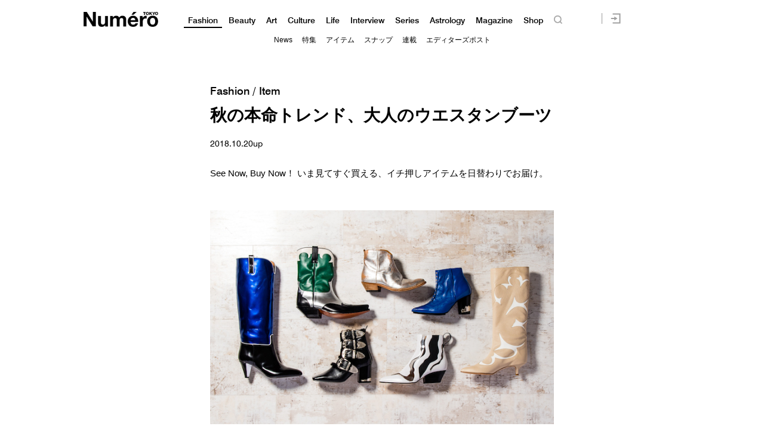

--- FILE ---
content_type: text/html; charset=UTF-8
request_url: https://numero.jp/wp-content/themes/numero_2019/js/single-post/common.php?id_post=165315&pagi=0
body_size: -62
content:
var id_post = "165315";var pagination = "0";

--- FILE ---
content_type: text/css
request_url: https://numero.jp/wp-content/themes/numero_2019/css/ads.css
body_size: 842
content:
.ad-right-sidebar{position:absolute;left:1100px;top:0%;margin-right:0}.ad-left-sidebar{position:absolute;left:-350px;top:0%;margin-left:0}#block-ads-sidebar{width:100%;max-width:1100px;position:relative;margin:0 auto}@media screen and (max-width:640px){#ad-top-page div img{}}@media screen and (min-width:851px){#ad-top-page div img{}}#ad-below-calendar{float:left;width:300px;height:100%;overflow:hidden;position:relative}#ad-below-calendar a{display:block}#ad-bottom-mobile{bottom:0;z-index:9999;position:fixed;text-align:center;margin:0 auto;width:100%;max-width:768px}#ad-below-content-mobile{text-align:center;margin:0 auto;width:100%;max-width:768px;background-color:#eee}#ad-below-content-mobile div{margin:0;padding:20px 0}img.demo-ads{display:block}#block-turn-on-off-demo-ad{position:fixed;bottom:15%;right:0;background:#fff;padding:10px;z-index:9999}#ad-below-content{margin:0 auto;padding:50px 0;text-align:center}#ad-top-page img{width:100%;height:auto}

--- FILE ---
content_type: text/javascript;charset=utf-8
request_url: https://p1cluster.cxense.com/p1.js
body_size: 98
content:
cX.library.onP1('36z9zt6f64rpl10va1dctmdv2r');


--- FILE ---
content_type: text/javascript;charset=utf-8
request_url: https://id.cxense.com/public/user/id?json=%7B%22identities%22%3A%5B%7B%22type%22%3A%22ckp%22%2C%22id%22%3A%22ml46f2kww2lhyvhy%22%7D%2C%7B%22type%22%3A%22lst%22%2C%22id%22%3A%2236z9zt6f64rpl10va1dctmdv2r%22%7D%2C%7B%22type%22%3A%22cst%22%2C%22id%22%3A%2236z9zt6f64rpl10va1dctmdv2r%22%7D%5D%7D&callback=cXJsonpCB2
body_size: 205
content:
/**/
cXJsonpCB2({"httpStatus":200,"response":{"userId":"cx:8l33c7j7f6c61o5g2y2xmiz6o:2udnuo3plslkc","newUser":false}})